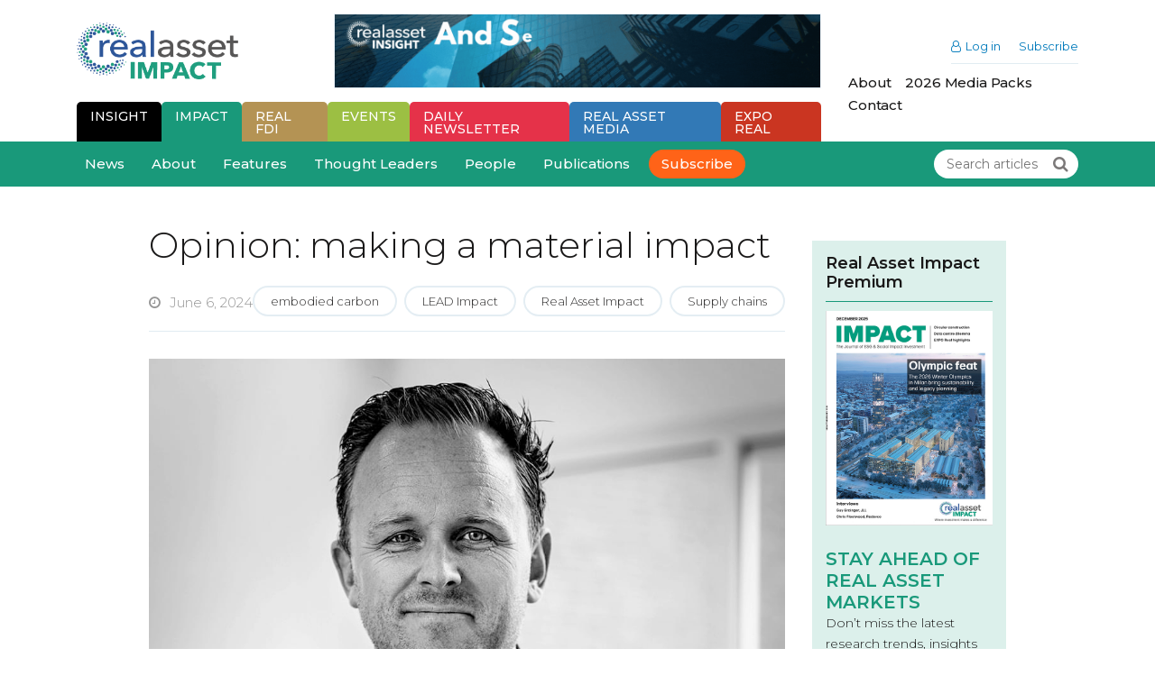

--- FILE ---
content_type: text/html; charset=UTF-8
request_url: https://realassetinsight.com/feature/opinion-making-a-material-impact/
body_size: 16147
content:
<!DOCTYPE html>
<html lang="en-US">

<head>

<!-- Title -->
<title>Opinion: making a material impact - Real Asset Insight</title>
<link data-rocket-preload as="style" href="https://fonts.googleapis.com/css?family=Montserrat%3A300%2C400%2C500%2C600%2C700&#038;display=swap" rel="preload">
<link href="https://fonts.googleapis.com/css?family=Montserrat%3A300%2C400%2C500%2C600%2C700&#038;display=swap" media="print" onload="this.media=&#039;all&#039;" rel="stylesheet">
<noscript><link rel="stylesheet" href="https://fonts.googleapis.com/css?family=Montserrat%3A300%2C400%2C500%2C600%2C700&#038;display=swap"></noscript>

<!-- Meta -->
<meta charset="UTF-8" />
<meta name="viewport" content="width=device-width, initial-scale=1">

<!-- WP Head -->
<meta name='robots' content='index, follow, max-image-preview:large, max-snippet:-1, max-video-preview:-1' />
<script id="cookieyes" type="text/javascript" src="https://cdn-cookieyes.com/client_data/ab89932e3bf322c69195b6be/script.js"></script>
	<!-- This site is optimized with the Yoast SEO plugin v26.8 - https://yoast.com/product/yoast-seo-wordpress/ -->
	<meta name="description" content="Tackling embodied carbon requires a holistic supply chain approach, says Ron van Bloois." />
	<link rel="canonical" href="https://realassetinsight.com/feature/opinion-making-a-material-impact/" />
	<meta property="og:locale" content="en_US" />
	<meta property="og:type" content="article" />
	<meta property="og:title" content="Opinion: making a material impact - Real Asset Insight" />
	<meta property="og:description" content="Tackling embodied carbon requires a holistic supply chain approach, says Ron van Bloois." />
	<meta property="og:url" content="https://realassetinsight.com/feature/opinion-making-a-material-impact/" />
	<meta property="og:site_name" content="Real Asset Insight" />
	<meta property="article:modified_time" content="2024-06-06T14:00:13+00:00" />
	<meta property="og:image" content="https://realassetinsight.com/wp-content/uploads/2021/05/Ron-van-Bloois.jpg" />
	<meta property="og:image:width" content="1000" />
	<meta property="og:image:height" content="667" />
	<meta property="og:image:type" content="image/jpeg" />
	<meta name="twitter:card" content="summary_large_image" />
	<meta name="twitter:site" content="@insight_asset" />
	<meta name="twitter:label1" content="Est. reading time" />
	<meta name="twitter:data1" content="3 minutes" />
	<script type="application/ld+json" class="yoast-schema-graph">{"@context":"https://schema.org","@graph":[{"@type":"WebPage","@id":"https://realassetinsight.com/feature/opinion-making-a-material-impact/","url":"https://realassetinsight.com/feature/opinion-making-a-material-impact/","name":"Opinion: making a material impact - Real Asset Insight","isPartOf":{"@id":"https://realassetinsight.com/#website"},"primaryImageOfPage":{"@id":"https://realassetinsight.com/feature/opinion-making-a-material-impact/#primaryimage"},"image":{"@id":"https://realassetinsight.com/feature/opinion-making-a-material-impact/#primaryimage"},"thumbnailUrl":"https://realassetinsight.com/wp-content/uploads/2021/05/Ron-van-Bloois.jpg","datePublished":"2024-06-06T13:59:28+00:00","dateModified":"2024-06-06T14:00:13+00:00","description":"Tackling embodied carbon requires a holistic supply chain approach, says Ron van Bloois.","breadcrumb":{"@id":"https://realassetinsight.com/feature/opinion-making-a-material-impact/#breadcrumb"},"inLanguage":"en-US","potentialAction":[{"@type":"ReadAction","target":["https://realassetinsight.com/feature/opinion-making-a-material-impact/"]}]},{"@type":"ImageObject","inLanguage":"en-US","@id":"https://realassetinsight.com/feature/opinion-making-a-material-impact/#primaryimage","url":"https://realassetinsight.com/wp-content/uploads/2021/05/Ron-van-Bloois.jpg","contentUrl":"https://realassetinsight.com/wp-content/uploads/2021/05/Ron-van-Bloois.jpg","width":1000,"height":667,"caption":"Ron van Bloois"},{"@type":"BreadcrumbList","@id":"https://realassetinsight.com/feature/opinion-making-a-material-impact/#breadcrumb","itemListElement":[{"@type":"ListItem","position":1,"name":"Home","item":"https://realassetinsight.com/"},{"@type":"ListItem","position":2,"name":"Features","item":"https://realassetinsight.com/feature/"},{"@type":"ListItem","position":3,"name":"Opinion: making a material impact"}]},{"@type":"WebSite","@id":"https://realassetinsight.com/#website","url":"https://realassetinsight.com/","name":"Real Asset Insight","description":"International Real Estate Investment, Economy &amp; Finance","publisher":{"@id":"https://realassetinsight.com/#organization"},"potentialAction":[{"@type":"SearchAction","target":{"@type":"EntryPoint","urlTemplate":"https://realassetinsight.com/?s={search_term_string}"},"query-input":{"@type":"PropertyValueSpecification","valueRequired":true,"valueName":"search_term_string"}}],"inLanguage":"en-US"},{"@type":"Organization","@id":"https://realassetinsight.com/#organization","name":"Real Asset Media","url":"https://realassetinsight.com/","logo":{"@type":"ImageObject","inLanguage":"en-US","@id":"https://realassetinsight.com/#/schema/logo/image/","url":"https://realassetinsight.com/wp-content/uploads/2020/12/railogowebsite.png","contentUrl":"https://realassetinsight.com/wp-content/uploads/2020/12/railogowebsite.png","width":785,"height":312,"caption":"Real Asset Media"},"image":{"@id":"https://realassetinsight.com/#/schema/logo/image/"},"sameAs":["https://x.com/insight_asset","https://www.linkedin.com/company/real-asset-media/"]}]}</script>
	<!-- / Yoast SEO plugin. -->


<link rel='dns-prefetch' href='//cdn.jsdelivr.net' />
<link rel='dns-prefetch' href='//code.jquery.com' />
<link rel='dns-prefetch' href='//fonts.googleapis.com' />
<link rel='dns-prefetch' href='//cdnjs.cloudflare.com' />
<link href='https://fonts.gstatic.com' crossorigin rel='preconnect' />
<link rel="alternate" title="oEmbed (JSON)" type="application/json+oembed" href="https://realassetinsight.com/wp-json/oembed/1.0/embed?url=https%3A%2F%2Frealassetinsight.com%2Ffeature%2Fopinion-making-a-material-impact%2F" />
<link rel="alternate" title="oEmbed (XML)" type="text/xml+oembed" href="https://realassetinsight.com/wp-json/oembed/1.0/embed?url=https%3A%2F%2Frealassetinsight.com%2Ffeature%2Fopinion-making-a-material-impact%2F&#038;format=xml" />
<style id='wp-img-auto-sizes-contain-inline-css' type='text/css'>
img:is([sizes=auto i],[sizes^="auto," i]){contain-intrinsic-size:3000px 1500px}
/*# sourceURL=wp-img-auto-sizes-contain-inline-css */
</style>
<style id='wp-emoji-styles-inline-css' type='text/css'>

	img.wp-smiley, img.emoji {
		display: inline !important;
		border: none !important;
		box-shadow: none !important;
		height: 1em !important;
		width: 1em !important;
		margin: 0 0.07em !important;
		vertical-align: -0.1em !important;
		background: none !important;
		padding: 0 !important;
	}
/*# sourceURL=wp-emoji-styles-inline-css */
</style>
<link rel='stylesheet' id='wp-block-library-css' href='https://realassetinsight.com/wp-includes/css/dist/block-library/style.min.css?ver=6.9' type='text/css' media='all' />
<style id='wp-block-button-inline-css' type='text/css'>
.wp-block-button__link{align-content:center;box-sizing:border-box;cursor:pointer;display:inline-block;height:100%;text-align:center;word-break:break-word}.wp-block-button__link.aligncenter{text-align:center}.wp-block-button__link.alignright{text-align:right}:where(.wp-block-button__link){border-radius:9999px;box-shadow:none;padding:calc(.667em + 2px) calc(1.333em + 2px);text-decoration:none}.wp-block-button[style*=text-decoration] .wp-block-button__link{text-decoration:inherit}.wp-block-buttons>.wp-block-button.has-custom-width{max-width:none}.wp-block-buttons>.wp-block-button.has-custom-width .wp-block-button__link{width:100%}.wp-block-buttons>.wp-block-button.has-custom-font-size .wp-block-button__link{font-size:inherit}.wp-block-buttons>.wp-block-button.wp-block-button__width-25{width:calc(25% - var(--wp--style--block-gap, .5em)*.75)}.wp-block-buttons>.wp-block-button.wp-block-button__width-50{width:calc(50% - var(--wp--style--block-gap, .5em)*.5)}.wp-block-buttons>.wp-block-button.wp-block-button__width-75{width:calc(75% - var(--wp--style--block-gap, .5em)*.25)}.wp-block-buttons>.wp-block-button.wp-block-button__width-100{flex-basis:100%;width:100%}.wp-block-buttons.is-vertical>.wp-block-button.wp-block-button__width-25{width:25%}.wp-block-buttons.is-vertical>.wp-block-button.wp-block-button__width-50{width:50%}.wp-block-buttons.is-vertical>.wp-block-button.wp-block-button__width-75{width:75%}.wp-block-button.is-style-squared,.wp-block-button__link.wp-block-button.is-style-squared{border-radius:0}.wp-block-button.no-border-radius,.wp-block-button__link.no-border-radius{border-radius:0!important}:root :where(.wp-block-button .wp-block-button__link.is-style-outline),:root :where(.wp-block-button.is-style-outline>.wp-block-button__link){border:2px solid;padding:.667em 1.333em}:root :where(.wp-block-button .wp-block-button__link.is-style-outline:not(.has-text-color)),:root :where(.wp-block-button.is-style-outline>.wp-block-button__link:not(.has-text-color)){color:currentColor}:root :where(.wp-block-button .wp-block-button__link.is-style-outline:not(.has-background)),:root :where(.wp-block-button.is-style-outline>.wp-block-button__link:not(.has-background)){background-color:initial;background-image:none}
/*# sourceURL=https://realassetinsight.com/wp-includes/blocks/button/style.min.css */
</style>
<style id='wp-block-heading-inline-css' type='text/css'>
h1:where(.wp-block-heading).has-background,h2:where(.wp-block-heading).has-background,h3:where(.wp-block-heading).has-background,h4:where(.wp-block-heading).has-background,h5:where(.wp-block-heading).has-background,h6:where(.wp-block-heading).has-background{padding:1.25em 2.375em}h1.has-text-align-left[style*=writing-mode]:where([style*=vertical-lr]),h1.has-text-align-right[style*=writing-mode]:where([style*=vertical-rl]),h2.has-text-align-left[style*=writing-mode]:where([style*=vertical-lr]),h2.has-text-align-right[style*=writing-mode]:where([style*=vertical-rl]),h3.has-text-align-left[style*=writing-mode]:where([style*=vertical-lr]),h3.has-text-align-right[style*=writing-mode]:where([style*=vertical-rl]),h4.has-text-align-left[style*=writing-mode]:where([style*=vertical-lr]),h4.has-text-align-right[style*=writing-mode]:where([style*=vertical-rl]),h5.has-text-align-left[style*=writing-mode]:where([style*=vertical-lr]),h5.has-text-align-right[style*=writing-mode]:where([style*=vertical-rl]),h6.has-text-align-left[style*=writing-mode]:where([style*=vertical-lr]),h6.has-text-align-right[style*=writing-mode]:where([style*=vertical-rl]){rotate:180deg}
/*# sourceURL=https://realassetinsight.com/wp-includes/blocks/heading/style.min.css */
</style>
<style id='wp-block-image-inline-css' type='text/css'>
.wp-block-image>a,.wp-block-image>figure>a{display:inline-block}.wp-block-image img{box-sizing:border-box;height:auto;max-width:100%;vertical-align:bottom}@media not (prefers-reduced-motion){.wp-block-image img.hide{visibility:hidden}.wp-block-image img.show{animation:show-content-image .4s}}.wp-block-image[style*=border-radius] img,.wp-block-image[style*=border-radius]>a{border-radius:inherit}.wp-block-image.has-custom-border img{box-sizing:border-box}.wp-block-image.aligncenter{text-align:center}.wp-block-image.alignfull>a,.wp-block-image.alignwide>a{width:100%}.wp-block-image.alignfull img,.wp-block-image.alignwide img{height:auto;width:100%}.wp-block-image .aligncenter,.wp-block-image .alignleft,.wp-block-image .alignright,.wp-block-image.aligncenter,.wp-block-image.alignleft,.wp-block-image.alignright{display:table}.wp-block-image .aligncenter>figcaption,.wp-block-image .alignleft>figcaption,.wp-block-image .alignright>figcaption,.wp-block-image.aligncenter>figcaption,.wp-block-image.alignleft>figcaption,.wp-block-image.alignright>figcaption{caption-side:bottom;display:table-caption}.wp-block-image .alignleft{float:left;margin:.5em 1em .5em 0}.wp-block-image .alignright{float:right;margin:.5em 0 .5em 1em}.wp-block-image .aligncenter{margin-left:auto;margin-right:auto}.wp-block-image :where(figcaption){margin-bottom:1em;margin-top:.5em}.wp-block-image.is-style-circle-mask img{border-radius:9999px}@supports ((-webkit-mask-image:none) or (mask-image:none)) or (-webkit-mask-image:none){.wp-block-image.is-style-circle-mask img{border-radius:0;-webkit-mask-image:url('data:image/svg+xml;utf8,<svg viewBox="0 0 100 100" xmlns="http://www.w3.org/2000/svg"><circle cx="50" cy="50" r="50"/></svg>');mask-image:url('data:image/svg+xml;utf8,<svg viewBox="0 0 100 100" xmlns="http://www.w3.org/2000/svg"><circle cx="50" cy="50" r="50"/></svg>');mask-mode:alpha;-webkit-mask-position:center;mask-position:center;-webkit-mask-repeat:no-repeat;mask-repeat:no-repeat;-webkit-mask-size:contain;mask-size:contain}}:root :where(.wp-block-image.is-style-rounded img,.wp-block-image .is-style-rounded img){border-radius:9999px}.wp-block-image figure{margin:0}.wp-lightbox-container{display:flex;flex-direction:column;position:relative}.wp-lightbox-container img{cursor:zoom-in}.wp-lightbox-container img:hover+button{opacity:1}.wp-lightbox-container button{align-items:center;backdrop-filter:blur(16px) saturate(180%);background-color:#5a5a5a40;border:none;border-radius:4px;cursor:zoom-in;display:flex;height:20px;justify-content:center;opacity:0;padding:0;position:absolute;right:16px;text-align:center;top:16px;width:20px;z-index:100}@media not (prefers-reduced-motion){.wp-lightbox-container button{transition:opacity .2s ease}}.wp-lightbox-container button:focus-visible{outline:3px auto #5a5a5a40;outline:3px auto -webkit-focus-ring-color;outline-offset:3px}.wp-lightbox-container button:hover{cursor:pointer;opacity:1}.wp-lightbox-container button:focus{opacity:1}.wp-lightbox-container button:focus,.wp-lightbox-container button:hover,.wp-lightbox-container button:not(:hover):not(:active):not(.has-background){background-color:#5a5a5a40;border:none}.wp-lightbox-overlay{box-sizing:border-box;cursor:zoom-out;height:100vh;left:0;overflow:hidden;position:fixed;top:0;visibility:hidden;width:100%;z-index:100000}.wp-lightbox-overlay .close-button{align-items:center;cursor:pointer;display:flex;justify-content:center;min-height:40px;min-width:40px;padding:0;position:absolute;right:calc(env(safe-area-inset-right) + 16px);top:calc(env(safe-area-inset-top) + 16px);z-index:5000000}.wp-lightbox-overlay .close-button:focus,.wp-lightbox-overlay .close-button:hover,.wp-lightbox-overlay .close-button:not(:hover):not(:active):not(.has-background){background:none;border:none}.wp-lightbox-overlay .lightbox-image-container{height:var(--wp--lightbox-container-height);left:50%;overflow:hidden;position:absolute;top:50%;transform:translate(-50%,-50%);transform-origin:top left;width:var(--wp--lightbox-container-width);z-index:9999999999}.wp-lightbox-overlay .wp-block-image{align-items:center;box-sizing:border-box;display:flex;height:100%;justify-content:center;margin:0;position:relative;transform-origin:0 0;width:100%;z-index:3000000}.wp-lightbox-overlay .wp-block-image img{height:var(--wp--lightbox-image-height);min-height:var(--wp--lightbox-image-height);min-width:var(--wp--lightbox-image-width);width:var(--wp--lightbox-image-width)}.wp-lightbox-overlay .wp-block-image figcaption{display:none}.wp-lightbox-overlay button{background:none;border:none}.wp-lightbox-overlay .scrim{background-color:#fff;height:100%;opacity:.9;position:absolute;width:100%;z-index:2000000}.wp-lightbox-overlay.active{visibility:visible}@media not (prefers-reduced-motion){.wp-lightbox-overlay.active{animation:turn-on-visibility .25s both}.wp-lightbox-overlay.active img{animation:turn-on-visibility .35s both}.wp-lightbox-overlay.show-closing-animation:not(.active){animation:turn-off-visibility .35s both}.wp-lightbox-overlay.show-closing-animation:not(.active) img{animation:turn-off-visibility .25s both}.wp-lightbox-overlay.zoom.active{animation:none;opacity:1;visibility:visible}.wp-lightbox-overlay.zoom.active .lightbox-image-container{animation:lightbox-zoom-in .4s}.wp-lightbox-overlay.zoom.active .lightbox-image-container img{animation:none}.wp-lightbox-overlay.zoom.active .scrim{animation:turn-on-visibility .4s forwards}.wp-lightbox-overlay.zoom.show-closing-animation:not(.active){animation:none}.wp-lightbox-overlay.zoom.show-closing-animation:not(.active) .lightbox-image-container{animation:lightbox-zoom-out .4s}.wp-lightbox-overlay.zoom.show-closing-animation:not(.active) .lightbox-image-container img{animation:none}.wp-lightbox-overlay.zoom.show-closing-animation:not(.active) .scrim{animation:turn-off-visibility .4s forwards}}@keyframes show-content-image{0%{visibility:hidden}99%{visibility:hidden}to{visibility:visible}}@keyframes turn-on-visibility{0%{opacity:0}to{opacity:1}}@keyframes turn-off-visibility{0%{opacity:1;visibility:visible}99%{opacity:0;visibility:visible}to{opacity:0;visibility:hidden}}@keyframes lightbox-zoom-in{0%{transform:translate(calc((-100vw + var(--wp--lightbox-scrollbar-width))/2 + var(--wp--lightbox-initial-left-position)),calc(-50vh + var(--wp--lightbox-initial-top-position))) scale(var(--wp--lightbox-scale))}to{transform:translate(-50%,-50%) scale(1)}}@keyframes lightbox-zoom-out{0%{transform:translate(-50%,-50%) scale(1);visibility:visible}99%{visibility:visible}to{transform:translate(calc((-100vw + var(--wp--lightbox-scrollbar-width))/2 + var(--wp--lightbox-initial-left-position)),calc(-50vh + var(--wp--lightbox-initial-top-position))) scale(var(--wp--lightbox-scale));visibility:hidden}}
/*# sourceURL=https://realassetinsight.com/wp-includes/blocks/image/style.min.css */
</style>
<style id='wp-block-image-theme-inline-css' type='text/css'>
:root :where(.wp-block-image figcaption){color:#555;font-size:13px;text-align:center}.is-dark-theme :root :where(.wp-block-image figcaption){color:#ffffffa6}.wp-block-image{margin:0 0 1em}
/*# sourceURL=https://realassetinsight.com/wp-includes/blocks/image/theme.min.css */
</style>
<style id='wp-block-buttons-inline-css' type='text/css'>
.wp-block-buttons{box-sizing:border-box}.wp-block-buttons.is-vertical{flex-direction:column}.wp-block-buttons.is-vertical>.wp-block-button:last-child{margin-bottom:0}.wp-block-buttons>.wp-block-button{display:inline-block;margin:0}.wp-block-buttons.is-content-justification-left{justify-content:flex-start}.wp-block-buttons.is-content-justification-left.is-vertical{align-items:flex-start}.wp-block-buttons.is-content-justification-center{justify-content:center}.wp-block-buttons.is-content-justification-center.is-vertical{align-items:center}.wp-block-buttons.is-content-justification-right{justify-content:flex-end}.wp-block-buttons.is-content-justification-right.is-vertical{align-items:flex-end}.wp-block-buttons.is-content-justification-space-between{justify-content:space-between}.wp-block-buttons.aligncenter{text-align:center}.wp-block-buttons:not(.is-content-justification-space-between,.is-content-justification-right,.is-content-justification-left,.is-content-justification-center) .wp-block-button.aligncenter{margin-left:auto;margin-right:auto;width:100%}.wp-block-buttons[style*=text-decoration] .wp-block-button,.wp-block-buttons[style*=text-decoration] .wp-block-button__link{text-decoration:inherit}.wp-block-buttons.has-custom-font-size .wp-block-button__link{font-size:inherit}.wp-block-buttons .wp-block-button__link{width:100%}.wp-block-button.aligncenter{text-align:center}
/*# sourceURL=https://realassetinsight.com/wp-includes/blocks/buttons/style.min.css */
</style>
<style id='wp-block-paragraph-inline-css' type='text/css'>
.is-small-text{font-size:.875em}.is-regular-text{font-size:1em}.is-large-text{font-size:2.25em}.is-larger-text{font-size:3em}.has-drop-cap:not(:focus):first-letter{float:left;font-size:8.4em;font-style:normal;font-weight:100;line-height:.68;margin:.05em .1em 0 0;text-transform:uppercase}body.rtl .has-drop-cap:not(:focus):first-letter{float:none;margin-left:.1em}p.has-drop-cap.has-background{overflow:hidden}:root :where(p.has-background){padding:1.25em 2.375em}:where(p.has-text-color:not(.has-link-color)) a{color:inherit}p.has-text-align-left[style*="writing-mode:vertical-lr"],p.has-text-align-right[style*="writing-mode:vertical-rl"]{rotate:180deg}
/*# sourceURL=https://realassetinsight.com/wp-includes/blocks/paragraph/style.min.css */
</style>
<style id='global-styles-inline-css' type='text/css'>
:root{--wp--preset--aspect-ratio--square: 1;--wp--preset--aspect-ratio--4-3: 4/3;--wp--preset--aspect-ratio--3-4: 3/4;--wp--preset--aspect-ratio--3-2: 3/2;--wp--preset--aspect-ratio--2-3: 2/3;--wp--preset--aspect-ratio--16-9: 16/9;--wp--preset--aspect-ratio--9-16: 9/16;--wp--preset--color--black: #000000;--wp--preset--color--cyan-bluish-gray: #abb8c3;--wp--preset--color--white: #FFFFFF;--wp--preset--color--pale-pink: #f78da7;--wp--preset--color--vivid-red: #cf2e2e;--wp--preset--color--luminous-vivid-orange: #ff6900;--wp--preset--color--luminous-vivid-amber: #fcb900;--wp--preset--color--light-green-cyan: #7bdcb5;--wp--preset--color--vivid-green-cyan: #00d084;--wp--preset--color--pale-cyan-blue: #8ed1fc;--wp--preset--color--vivid-cyan-blue: #0693e3;--wp--preset--color--vivid-purple: #9b51e0;--wp--preset--color--dark: #1A1919;--wp--preset--color--light: #E1ECF2;--wp--preset--color--primary: #007ABB;--wp--preset--color--green: #69BB24;--wp--preset--color--gold: #b49354;--wp--preset--gradient--vivid-cyan-blue-to-vivid-purple: linear-gradient(135deg,rgb(6,147,227) 0%,rgb(155,81,224) 100%);--wp--preset--gradient--light-green-cyan-to-vivid-green-cyan: linear-gradient(135deg,rgb(122,220,180) 0%,rgb(0,208,130) 100%);--wp--preset--gradient--luminous-vivid-amber-to-luminous-vivid-orange: linear-gradient(135deg,rgb(252,185,0) 0%,rgb(255,105,0) 100%);--wp--preset--gradient--luminous-vivid-orange-to-vivid-red: linear-gradient(135deg,rgb(255,105,0) 0%,rgb(207,46,46) 100%);--wp--preset--gradient--very-light-gray-to-cyan-bluish-gray: linear-gradient(135deg,rgb(238,238,238) 0%,rgb(169,184,195) 100%);--wp--preset--gradient--cool-to-warm-spectrum: linear-gradient(135deg,rgb(74,234,220) 0%,rgb(151,120,209) 20%,rgb(207,42,186) 40%,rgb(238,44,130) 60%,rgb(251,105,98) 80%,rgb(254,248,76) 100%);--wp--preset--gradient--blush-light-purple: linear-gradient(135deg,rgb(255,206,236) 0%,rgb(152,150,240) 100%);--wp--preset--gradient--blush-bordeaux: linear-gradient(135deg,rgb(254,205,165) 0%,rgb(254,45,45) 50%,rgb(107,0,62) 100%);--wp--preset--gradient--luminous-dusk: linear-gradient(135deg,rgb(255,203,112) 0%,rgb(199,81,192) 50%,rgb(65,88,208) 100%);--wp--preset--gradient--pale-ocean: linear-gradient(135deg,rgb(255,245,203) 0%,rgb(182,227,212) 50%,rgb(51,167,181) 100%);--wp--preset--gradient--electric-grass: linear-gradient(135deg,rgb(202,248,128) 0%,rgb(113,206,126) 100%);--wp--preset--gradient--midnight: linear-gradient(135deg,rgb(2,3,129) 0%,rgb(40,116,252) 100%);--wp--preset--font-size--small: 13px;--wp--preset--font-size--medium: 20px;--wp--preset--font-size--large: 18px;--wp--preset--font-size--x-large: 42px;--wp--preset--font-size--regular: 16px;--wp--preset--font-size--xl: 20px;--wp--preset--font-size--xxl: 22px;--wp--preset--spacing--20: 0.44rem;--wp--preset--spacing--30: 0.67rem;--wp--preset--spacing--40: 1rem;--wp--preset--spacing--50: 1.5rem;--wp--preset--spacing--60: 2.25rem;--wp--preset--spacing--70: 3.38rem;--wp--preset--spacing--80: 5.06rem;--wp--preset--shadow--natural: 6px 6px 9px rgba(0, 0, 0, 0.2);--wp--preset--shadow--deep: 12px 12px 50px rgba(0, 0, 0, 0.4);--wp--preset--shadow--sharp: 6px 6px 0px rgba(0, 0, 0, 0.2);--wp--preset--shadow--outlined: 6px 6px 0px -3px rgb(255, 255, 255), 6px 6px rgb(0, 0, 0);--wp--preset--shadow--crisp: 6px 6px 0px rgb(0, 0, 0);}:where(.is-layout-flex){gap: 0.5em;}:where(.is-layout-grid){gap: 0.5em;}body .is-layout-flex{display: flex;}.is-layout-flex{flex-wrap: wrap;align-items: center;}.is-layout-flex > :is(*, div){margin: 0;}body .is-layout-grid{display: grid;}.is-layout-grid > :is(*, div){margin: 0;}:where(.wp-block-columns.is-layout-flex){gap: 2em;}:where(.wp-block-columns.is-layout-grid){gap: 2em;}:where(.wp-block-post-template.is-layout-flex){gap: 1.25em;}:where(.wp-block-post-template.is-layout-grid){gap: 1.25em;}.has-black-color{color: var(--wp--preset--color--black) !important;}.has-cyan-bluish-gray-color{color: var(--wp--preset--color--cyan-bluish-gray) !important;}.has-white-color{color: var(--wp--preset--color--white) !important;}.has-pale-pink-color{color: var(--wp--preset--color--pale-pink) !important;}.has-vivid-red-color{color: var(--wp--preset--color--vivid-red) !important;}.has-luminous-vivid-orange-color{color: var(--wp--preset--color--luminous-vivid-orange) !important;}.has-luminous-vivid-amber-color{color: var(--wp--preset--color--luminous-vivid-amber) !important;}.has-light-green-cyan-color{color: var(--wp--preset--color--light-green-cyan) !important;}.has-vivid-green-cyan-color{color: var(--wp--preset--color--vivid-green-cyan) !important;}.has-pale-cyan-blue-color{color: var(--wp--preset--color--pale-cyan-blue) !important;}.has-vivid-cyan-blue-color{color: var(--wp--preset--color--vivid-cyan-blue) !important;}.has-vivid-purple-color{color: var(--wp--preset--color--vivid-purple) !important;}.has-black-background-color{background-color: var(--wp--preset--color--black) !important;}.has-cyan-bluish-gray-background-color{background-color: var(--wp--preset--color--cyan-bluish-gray) !important;}.has-white-background-color{background-color: var(--wp--preset--color--white) !important;}.has-pale-pink-background-color{background-color: var(--wp--preset--color--pale-pink) !important;}.has-vivid-red-background-color{background-color: var(--wp--preset--color--vivid-red) !important;}.has-luminous-vivid-orange-background-color{background-color: var(--wp--preset--color--luminous-vivid-orange) !important;}.has-luminous-vivid-amber-background-color{background-color: var(--wp--preset--color--luminous-vivid-amber) !important;}.has-light-green-cyan-background-color{background-color: var(--wp--preset--color--light-green-cyan) !important;}.has-vivid-green-cyan-background-color{background-color: var(--wp--preset--color--vivid-green-cyan) !important;}.has-pale-cyan-blue-background-color{background-color: var(--wp--preset--color--pale-cyan-blue) !important;}.has-vivid-cyan-blue-background-color{background-color: var(--wp--preset--color--vivid-cyan-blue) !important;}.has-vivid-purple-background-color{background-color: var(--wp--preset--color--vivid-purple) !important;}.has-black-border-color{border-color: var(--wp--preset--color--black) !important;}.has-cyan-bluish-gray-border-color{border-color: var(--wp--preset--color--cyan-bluish-gray) !important;}.has-white-border-color{border-color: var(--wp--preset--color--white) !important;}.has-pale-pink-border-color{border-color: var(--wp--preset--color--pale-pink) !important;}.has-vivid-red-border-color{border-color: var(--wp--preset--color--vivid-red) !important;}.has-luminous-vivid-orange-border-color{border-color: var(--wp--preset--color--luminous-vivid-orange) !important;}.has-luminous-vivid-amber-border-color{border-color: var(--wp--preset--color--luminous-vivid-amber) !important;}.has-light-green-cyan-border-color{border-color: var(--wp--preset--color--light-green-cyan) !important;}.has-vivid-green-cyan-border-color{border-color: var(--wp--preset--color--vivid-green-cyan) !important;}.has-pale-cyan-blue-border-color{border-color: var(--wp--preset--color--pale-cyan-blue) !important;}.has-vivid-cyan-blue-border-color{border-color: var(--wp--preset--color--vivid-cyan-blue) !important;}.has-vivid-purple-border-color{border-color: var(--wp--preset--color--vivid-purple) !important;}.has-vivid-cyan-blue-to-vivid-purple-gradient-background{background: var(--wp--preset--gradient--vivid-cyan-blue-to-vivid-purple) !important;}.has-light-green-cyan-to-vivid-green-cyan-gradient-background{background: var(--wp--preset--gradient--light-green-cyan-to-vivid-green-cyan) !important;}.has-luminous-vivid-amber-to-luminous-vivid-orange-gradient-background{background: var(--wp--preset--gradient--luminous-vivid-amber-to-luminous-vivid-orange) !important;}.has-luminous-vivid-orange-to-vivid-red-gradient-background{background: var(--wp--preset--gradient--luminous-vivid-orange-to-vivid-red) !important;}.has-very-light-gray-to-cyan-bluish-gray-gradient-background{background: var(--wp--preset--gradient--very-light-gray-to-cyan-bluish-gray) !important;}.has-cool-to-warm-spectrum-gradient-background{background: var(--wp--preset--gradient--cool-to-warm-spectrum) !important;}.has-blush-light-purple-gradient-background{background: var(--wp--preset--gradient--blush-light-purple) !important;}.has-blush-bordeaux-gradient-background{background: var(--wp--preset--gradient--blush-bordeaux) !important;}.has-luminous-dusk-gradient-background{background: var(--wp--preset--gradient--luminous-dusk) !important;}.has-pale-ocean-gradient-background{background: var(--wp--preset--gradient--pale-ocean) !important;}.has-electric-grass-gradient-background{background: var(--wp--preset--gradient--electric-grass) !important;}.has-midnight-gradient-background{background: var(--wp--preset--gradient--midnight) !important;}.has-small-font-size{font-size: var(--wp--preset--font-size--small) !important;}.has-medium-font-size{font-size: var(--wp--preset--font-size--medium) !important;}.has-large-font-size{font-size: var(--wp--preset--font-size--large) !important;}.has-x-large-font-size{font-size: var(--wp--preset--font-size--x-large) !important;}
/*# sourceURL=global-styles-inline-css */
</style>
<style id='core-block-supports-inline-css' type='text/css'>
.wp-container-core-buttons-is-layout-16018d1d{justify-content:center;}
/*# sourceURL=core-block-supports-inline-css */
</style>

<style id='classic-theme-styles-inline-css' type='text/css'>
/*! This file is auto-generated */
.wp-block-button__link{color:#fff;background-color:#32373c;border-radius:9999px;box-shadow:none;text-decoration:none;padding:calc(.667em + 2px) calc(1.333em + 2px);font-size:1.125em}.wp-block-file__button{background:#32373c;color:#fff;text-decoration:none}
/*# sourceURL=/wp-includes/css/classic-themes.min.css */
</style>
<link data-minify="1" rel='stylesheet' id='pmpro_frontend_base-css' href='https://realassetinsight.com/wp-content/cache/min/1/wp-content/plugins/paid-memberships-pro/css/frontend/base.css?ver=1767623857' type='text/css' media='all' />
<link data-minify="1" rel='stylesheet' id='pmpro_frontend_variation_1-css' href='https://realassetinsight.com/wp-content/cache/min/1/wp-content/plugins/paid-memberships-pro/css/frontend/variation_1.css?ver=1767623857' type='text/css' media='all' />
<link data-minify="1" rel='stylesheet' id='woocommerce-layout-css' href='https://realassetinsight.com/wp-content/cache/min/1/wp-content/plugins/woocommerce/assets/css/woocommerce-layout.css?ver=1767623857' type='text/css' media='all' />
<link data-minify="1" rel='stylesheet' id='woocommerce-smallscreen-css' href='https://realassetinsight.com/wp-content/cache/min/1/wp-content/plugins/woocommerce/assets/css/woocommerce-smallscreen.css?ver=1767623857' type='text/css' media='only screen and (max-width: 768px)' />
<link data-minify="1" rel='stylesheet' id='woocommerce-general-css' href='https://realassetinsight.com/wp-content/cache/min/1/wp-content/plugins/woocommerce/assets/css/woocommerce.css?ver=1767623857' type='text/css' media='all' />
<style id='woocommerce-inline-inline-css' type='text/css'>
.woocommerce form .form-row .required { visibility: visible; }
/*# sourceURL=woocommerce-inline-inline-css */
</style>
<link data-minify="1" rel='stylesheet' id='main-css' href='https://realassetinsight.com/wp-content/cache/min/1/wp-content/themes/rai/css/main.css?ver=1767623857' type='text/css' media='all' />

<link data-minify="1" rel='stylesheet' id='fontawesome-css' href='https://realassetinsight.com/wp-content/cache/min/1/ajax/libs/font-awesome/4.7.0/css/font-awesome.min.css?ver=1767623857' type='text/css' media='' />
<link data-minify="1" rel='stylesheet' id='slick-css' href='https://realassetinsight.com/wp-content/cache/min/1/wp-content/themes/rai/css/slick.css?ver=1767623857' type='text/css' media='all' />
<link data-minify="1" rel='stylesheet' id='style-css' href='https://realassetinsight.com/wp-content/cache/min/1/wp-content/themes/rai/style.css?ver=1767623857' type='text/css' media='all' />
<link rel='stylesheet' id='fancybox-css' href='https://realassetinsight.com/wp-content/plugins/easy-fancybox/fancybox/1.5.4/jquery.fancybox.min.css?ver=6.9' type='text/css' media='screen' />
<script type="text/javascript" src="https://code.jquery.com/jquery-latest.min.js" id="jquery-js"></script>
<script type="text/javascript" src="https://realassetinsight.com/wp-content/plugins/woocommerce/assets/js/jquery-blockui/jquery.blockUI.min.js?ver=2.7.0-wc.10.4.3" id="wc-jquery-blockui-js" defer="defer" data-wp-strategy="defer"></script>
<script type="text/javascript" id="wc-add-to-cart-js-extra">
/* <![CDATA[ */
var wc_add_to_cart_params = {"ajax_url":"/wp-admin/admin-ajax.php","wc_ajax_url":"/?wc-ajax=%%endpoint%%","i18n_view_cart":"View cart","cart_url":"https://realassetinsight.com/cart/","is_cart":"","cart_redirect_after_add":"yes"};
//# sourceURL=wc-add-to-cart-js-extra
/* ]]> */
</script>
<script type="text/javascript" src="https://realassetinsight.com/wp-content/plugins/woocommerce/assets/js/frontend/add-to-cart.min.js?ver=10.4.3" id="wc-add-to-cart-js" defer="defer" data-wp-strategy="defer"></script>
<script type="text/javascript" src="https://realassetinsight.com/wp-content/plugins/woocommerce/assets/js/js-cookie/js.cookie.min.js?ver=2.1.4-wc.10.4.3" id="wc-js-cookie-js" defer="defer" data-wp-strategy="defer"></script>
<script type="text/javascript" id="woocommerce-js-extra">
/* <![CDATA[ */
var woocommerce_params = {"ajax_url":"/wp-admin/admin-ajax.php","wc_ajax_url":"/?wc-ajax=%%endpoint%%","i18n_password_show":"Show password","i18n_password_hide":"Hide password"};
//# sourceURL=woocommerce-js-extra
/* ]]> */
</script>
<script type="text/javascript" src="https://realassetinsight.com/wp-content/plugins/woocommerce/assets/js/frontend/woocommerce.min.js?ver=10.4.3" id="woocommerce-js" defer="defer" data-wp-strategy="defer"></script>
<link rel="https://api.w.org/" href="https://realassetinsight.com/wp-json/" /><link rel="alternate" title="JSON" type="application/json" href="https://realassetinsight.com/wp-json/wp/v2/feature/42157" /><link rel="EditURI" type="application/rsd+xml" title="RSD" href="https://realassetinsight.com/xmlrpc.php?rsd" />
<meta name="generator" content="WordPress 6.9" />
<meta name="generator" content="WooCommerce 10.4.3" />
<link rel='shortlink' href='https://realassetinsight.com/?p=42157' />

		<!-- GA Google Analytics @ https://m0n.co/ga -->
		<script async src="https://www.googletagmanager.com/gtag/js?id=G-VT352ZRZCM"></script>
		<script>
			window.dataLayer = window.dataLayer || [];
			function gtag(){dataLayer.push(arguments);}
			gtag('js', new Date());
			gtag('config', 'G-VT352ZRZCM');
		</script>

	<style id="pmpro_colors">:root {
	--pmpro--color--base: #ffffff;
	--pmpro--color--contrast: #222222;
	--pmpro--color--accent: #0c3d54;
	--pmpro--color--accent--variation: hsl( 199,75%,28.5% );
	--pmpro--color--border--variation: hsl( 0,0%,91% );
}</style>            <script type="text/javascript"><!--
                                function powerpress_pinw(pinw_url){window.open(pinw_url, 'PowerPressPlayer','toolbar=0,status=0,resizable=1,width=460,height=320');	return false;}
                //-->

                // tabnab protection
                window.addEventListener('load', function () {
                    // make all links have rel="noopener noreferrer"
                    document.querySelectorAll('a[target="_blank"]').forEach(link => {
                        link.setAttribute('rel', 'noopener noreferrer');
                    });
                });
            </script>
            	<noscript><style>.woocommerce-product-gallery{ opacity: 1 !important; }</style></noscript>
	<link rel="icon" href="https://realassetinsight.com/wp-content/uploads/2021/04/cropped-favicon-32x32.png" sizes="32x32" />
<link rel="icon" href="https://realassetinsight.com/wp-content/uploads/2021/04/cropped-favicon-192x192.png" sizes="192x192" />
<link rel="apple-touch-icon" href="https://realassetinsight.com/wp-content/uploads/2021/04/cropped-favicon-180x180.png" />
<meta name="msapplication-TileImage" content="https://realassetinsight.com/wp-content/uploads/2021/04/cropped-favicon-270x270.png" />
				<style type="text/css" id="c4wp-checkout-css">
					.woocommerce-checkout .c4wp_captcha_field {
						margin-bottom: 10px;
						margin-top: 15px;
						position: relative;
						display: inline-block;
					}
				</style>
							<style type="text/css" id="c4wp-v3-lp-form-css">
				.login #login, .login #lostpasswordform {
					min-width: 350px !important;
				}
				.wpforms-field-c4wp iframe {
					width: 100% !important;
				}
			</style>
			<noscript><style id="rocket-lazyload-nojs-css">.rll-youtube-player, [data-lazy-src]{display:none !important;}</style></noscript><!-- / WP Head -->

<!-- JavaScript -->
<!--[if lt IE 9]><script src="https://cdnjs.cloudflare.com/ajax/libs/html5shiv/3.7.3/html5shiv-printshiv.min.js"></script><![endif]-->
<!-- / JavaScript -->

<link data-minify="1" rel='stylesheet' id='wc-stripe-blocks-checkout-style-css' href='https://realassetinsight.com/wp-content/cache/min/1/wp-content/plugins/woocommerce-gateway-stripe/build/upe-blocks.css?ver=1767623857' type='text/css' media='all' />
<link data-minify="1" rel='stylesheet' id='wc-blocks-style-css' href='https://realassetinsight.com/wp-content/cache/min/1/wp-content/plugins/woocommerce/assets/client/blocks/wc-blocks.css?ver=1767623857' type='text/css' media='all' />
<meta name="generator" content="AccelerateWP 3.20.0.3-1.1-32" data-wpr-features="wpr_lazyload_images wpr_lazyload_iframes wpr_image_dimensions wpr_minify_css wpr_desktop" /></head>

<!-- Google tag (gtag.js) --> <script async src=https://www.googletagmanager.com/gtag/js?id=G-EGPD8XZ42S></script> <script> window.dataLayer = window.dataLayer || []; function gtag(){dataLayer.push(arguments);} gtag('js', new Date()); gtag('config', 'G-EGPD8XZ42S'); </script>
<body class="pmpro-variation_1 wp-singular feature-template-default single single-feature postid-42157 wp-custom-logo wp-embed-responsive wp-theme-rai theme-rai pmpro-body-has-access woocommerce-no-js page-impact">


<!-- Header -->
<header data-rocket-location-hash="10151a2d042dc14eaeb487d36eadcf43" class="header group">

    <!-- Main Header -->
    <div data-rocket-location-hash="19fbc11dd9fe0424d34baf9ec02b509a" class="main-header group">
        <div data-rocket-location-hash="40f22408a88335a0945fffe944caafc3" class="container">
            <div data-rocket-location-hash="bdbd5dde0cef9bd4e68f2597c9c5e63f" class="row">

                <div class="col col-lg-9">

                    <div class="row align-items-center">
                        <div class="col col-md-4">

                                                        <div class="logo">
                                <a href="https://realassetinsight.com/impact/" title="Real Asset Insight">
                                    <img width="577" height="204" src="data:image/svg+xml,%3Csvg%20xmlns='http://www.w3.org/2000/svg'%20viewBox='0%200%20577%20204'%3E%3C/svg%3E" alt="Real Asset Insight" data-lazy-src="https://realassetinsight.com/wp-content/uploads/2022/06/RAM_Impact_Logo_01_21.png"><noscript><img width="577" height="204" src="https://realassetinsight.com/wp-content/uploads/2022/06/RAM_Impact_Logo_01_21.png" alt="Real Asset Insight"></noscript>
                                </a>
                            </div>
                            
                        </div>
                        <div class="col col-md-8 d-none d-md-block align-self-center">

                                                        <div class="ad header-ad">
                                <a href="https://realassetinsight.com/advertising/"><img width="1200" height="180" src="data:image/svg+xml,%3Csvg%20xmlns='http://www.w3.org/2000/svg'%20viewBox='0%200%201200%20180'%3E%3C/svg%3E" class="image wp-image-54411  attachment-full size-full" alt="" style="max-width: 100%; height: auto;" decoding="async" fetchpriority="high" data-lazy-src="https://realassetinsight.com/wp-content/uploads/2025/12/House-banner-media-planning-2026-ALL-BRAND.gif" /><noscript><img width="1200" height="180" src="https://realassetinsight.com/wp-content/uploads/2025/12/House-banner-media-planning-2026-ALL-BRAND.gif" class="image wp-image-54411  attachment-full size-full" alt="" style="max-width: 100%; height: auto;" decoding="async" fetchpriority="high" /></noscript></a>                            </div>
                            
                        </div>
                    </div>

                    <div class="row">
                        <div class="col tabs--wrapper">
                        
                            <ul class="main--tabs">
                                <li class="main--tab--insight">
                                    <a href="https://realassetinsight.com/" title="Real Asset Insight">Insight</a>
                                </li>
                                <li class="main--tab--impact">
                                    <a href="https://realassetinsight.com/impact/" title="Real Asset Impact">Impact</a>
                                </li>
                                <li class="main--tab--fdi">
                                    <a href="https://realassetinsight.com/fdi/" title="Real FDI">Real FDI</a>
                                </li>
                                <li class="main--tab--live">
                                    <a href="https://realassetlive.com/">Events</a>
                                </li>
                                <li class="main--tab--day">
                                    <a href="https://realassetday.com/"><span>Daily </span>Newsletter</a>
                                </li>
                                <li class="main--tab--media">
                                    <a href="https://www.realassetmedia.com/">Real Asset Media</a>
                                </li>

                                    <li class="main--tab--expo">
                                        <a href="https://realassetinsight.com/expo-real/">Expo Real</a>
                                    </li>

                            </ul>
                            
                        </div>
                    </div>

                </div>

                <div class="col col-lg-3 d-none d-lg-block align-self-center">

                                        <ul class="login-nav group">
                        <li class="log-in"><a href="https://realassetinsight.com/login/">Log in</a></li>
                        <li><a href="https://realassetinsight.com/shop/">Subscribe</a></li>
                    </ul>
                                                            <ul class="main-header-nav group">
                        <li><a href="https://realassetinsight.com/about/">About</a></li>
<li><a href="https://realassetinsight.com/advertising/">2026 Media Packs</a></li>
<li><a href="https://realassetinsight.com/contact-us/">Contact</a></li>
                    </ul>
                    
                </div>

            </div>
        </div>
    </div>
    <!-- / Main Header -->

</header>
<!-- / Header -->

<!-- Navigation -->
<nav class="navigation group">
    <div class="container">
                <ul class="main-nav d-none d-lg-block group">
            <li><a href="https://realassetinsight.com/impact/">News</a></li>
<li><a href="https://realassetinsight.com/impact/impact-about/">About</a></li>
<li><a href="https://realassetinsight.com/impact/impact-features/">Features</a></li>
<li><a href="https://realassetinsight.com/impact/impact-thought-leaders/">Thought Leaders</a></li>
<li><a href="https://realassetinsight.com/impact/impact-people/">People</a></li>
<li class="menu-item-has-children"><a href="https://realassetinsight.com/publication-category/real-asset-impact/">Publications</a>
<ul class="sub-menu">
	<li><a href="https://realassetinsight.com/publication-category/real-asset-impact/">Real Asset IMPACT</a></li>
	<li><a href="https://realassetinsight.com/publication-category/real-insight/">Real Asset INSIGHT</a></li>
	<li><a href="https://realassetinsight.com/publication-category/real-fdi/">Real FDI</a></li>
	<li><a href="https://realassetinsight.com/publication-category/living-retail/">Living retail</a></li>
	<li><a href="https://realassetinsight.com/publication-category/editorial-calendar/">Editorial Calendar</a></li>
	<li><a href="https://realassetinsight.com/report/">Special Reports</a></li>
	<li><a href="https://realassetinsight.com/publication-category/expoday-dailynews-exporeal/">EXPO Day &#8211; The Daily News for EXPO Real</a></li>
</ul>
</li>
<li class="cta"><a href="https://realassetinsight.com/shop/">Subscribe</a></li>
        </ul>
        
                <ul class="main-nav d-block d-lg-none group">
            <li class="cta"><a href="https://realassetinsight.com/shop/">Subscribe</a></li>
        </ul>
        
        <form class="search-form" action="https://realassetinsight.com/" method="get">
            <input type="text" name="s" class="search-field" value="" placeholder="Search articles">
            <button class="search-button">
                <i class="fa fa-search" aria-hidden="true"></i>
            </button>
        </form>

        <a class="burger" href="#">
            <span></span>
        </a>

    </div>

    <!-- Mobile Navigation -->
    <nav class="mobile-navigation group">
        <div class="container">

                        <ul class="mobile-primary d-block d-lg-none group">
                <li><a href="https://realassetinsight.com/impact/">News</a><span></span></li>
<li><a href="https://realassetinsight.com/impact/impact-about/">About</a><span></span></li>
<li><a href="https://realassetinsight.com/impact/impact-features/">Features</a><span></span></li>
<li><a href="https://realassetinsight.com/impact/impact-thought-leaders/">Thought Leaders</a><span></span></li>
<li><a href="https://realassetinsight.com/impact/impact-people/">People</a><span></span></li>
<li class="menu-item-has-children"><a href="https://realassetinsight.com/publication-category/real-asset-impact/">Publications</a><span></span>
<ul class="sub-menu">
	<li><a href="https://realassetinsight.com/publication-category/real-asset-impact/">Real Asset IMPACT</a><span></span></li>
	<li><a href="https://realassetinsight.com/publication-category/real-insight/">Real Asset INSIGHT</a><span></span></li>
	<li><a href="https://realassetinsight.com/publication-category/real-fdi/">Real FDI</a><span></span></li>
	<li><a href="https://realassetinsight.com/publication-category/living-retail/">Living retail</a><span></span></li>
	<li><a href="https://realassetinsight.com/publication-category/editorial-calendar/">Editorial Calendar</a><span></span></li>
	<li><a href="https://realassetinsight.com/report/">Special Reports</a><span></span></li>
	<li><a href="https://realassetinsight.com/publication-category/expoday-dailynews-exporeal/">EXPO Day &#8211; The Daily News for EXPO Real</a><span></span></li>
</ul>
</li>
<li class="cta"><a href="https://realassetinsight.com/shop/">Subscribe</a><span></span></li>
            </ul>
                                    <ul class="mobile-secundary d-block d-lg-none group">
                <li class="log-in"><a href="https://realassetinsight.com/login/">Log in</a></li>
                <li><a href="https://realassetinsight.com/shop/">Subscribe</a></li>
<li><a href="https://realassetinsight.com/about/">About</a></li>
<li><a href="https://realassetinsight.com/advertising/">2026 Media Packs</a></li>
<li><a href="https://realassetinsight.com/contact-us/">Contact</a></li>
            </ul>
            
            <div class="text-center">
				<div class="textwidget custom-html-widget"><div class="ram-label">
 <a href="https://www.realassetmedia.com/" target="_blank">
<span>Brought<br> to you by</span>
<img width="119" height="47" src="data:image/svg+xml,%3Csvg%20xmlns='http://www.w3.org/2000/svg'%20viewBox='0%200%20119%2047'%3E%3C/svg%3E" alt="logo" data-lazy-src="https://realassetinsight.com/wp-content/uploads/2020/12/RAM-Logo-small.png"><noscript><img width="119" height="47" src="https://realassetinsight.com/wp-content/uploads/2020/12/RAM-Logo-small.png" alt="logo"></noscript>
</a>
</div></div>            </div>

        </div>
    </nav>
    <!-- / Mobile Navigation -->   

</nav>
<!-- / Navigation -->
	
<div data-rocket-location-hash="e69f2b322652fc534dbba663694de2f7" class="container d-block d-md-none mt-2">
	<a href="https://realassetinsight.com/advertising/"><img width="1200" height="180" src="data:image/svg+xml,%3Csvg%20xmlns='http://www.w3.org/2000/svg'%20viewBox='0%200%201200%20180'%3E%3C/svg%3E" class="image wp-image-54411  attachment-full size-full" alt="" style="max-width: 100%; height: auto;" decoding="async" data-lazy-src="https://realassetinsight.com/wp-content/uploads/2025/12/House-banner-media-planning-2026-ALL-BRAND.gif" /><noscript><img width="1200" height="180" src="https://realassetinsight.com/wp-content/uploads/2025/12/House-banner-media-planning-2026-ALL-BRAND.gif" class="image wp-image-54411  attachment-full size-full" alt="" style="max-width: 100%; height: auto;" decoding="async" /></noscript></a></div>

<!-- Main -->
<main data-rocket-location-hash="feffe48aa93f837211a09afe78ea4351" class="main my-3 group">

	<div data-rocket-location-hash="5b8e1722ef5a58aae21332f182b0f782" class="container container-s">
		
		<div class="row">

			<!-- Content -->
			<div class="col-12 col-lg-9">

				<!-- Article -->
				<article class="entry p-42157 my-2 group">

								<header class="entry-header">
					<h1 class="entry-title">Opinion: making a material impact</h1>

					<div class="post-meta group">
						<time class="post-time" datetime="June 6, 2024"><i class="fa fa-clock-o" aria-hidden="true"></i> June 6, 2024</time>
						<div class="meta__item">
							<div class="tags"><a href="https://realassetinsight.com/tag/embodied-carbon/" rel="tag">embodied carbon</a><a href="https://realassetinsight.com/tag/lead-impact/" rel="tag">LEAD Impact</a><a href="https://realassetinsight.com/tag/real-asset-impact/" rel="tag">Real Asset Impact</a><a href="https://realassetinsight.com/tag/supply-chains/" rel="tag">Supply chains</a></div>						</div>
					</div>

				</header>

				
<figure class="wp-block-image size-full"><img decoding="async" width="1000" height="667" src="data:image/svg+xml,%3Csvg%20xmlns='http://www.w3.org/2000/svg'%20viewBox='0%200%201000%20667'%3E%3C/svg%3E" alt="embodied carbon Ron van Bloois" class="wp-image-12664" data-lazy-srcset="https://realassetinsight.com/wp-content/uploads/2021/05/Ron-van-Bloois.jpg 1000w, https://realassetinsight.com/wp-content/uploads/2021/05/Ron-van-Bloois-800x534.jpg 800w, https://realassetinsight.com/wp-content/uploads/2021/05/Ron-van-Bloois-768x512.jpg 768w, https://realassetinsight.com/wp-content/uploads/2021/05/Ron-van-Bloois-600x400.jpg 600w" data-lazy-sizes="(max-width: 1000px) 100vw, 1000px" data-lazy-src="https://realassetinsight.com/wp-content/uploads/2021/05/Ron-van-Bloois.jpg" /><noscript><img decoding="async" width="1000" height="667" src="https://realassetinsight.com/wp-content/uploads/2021/05/Ron-van-Bloois.jpg" alt="embodied carbon Ron van Bloois" class="wp-image-12664" srcset="https://realassetinsight.com/wp-content/uploads/2021/05/Ron-van-Bloois.jpg 1000w, https://realassetinsight.com/wp-content/uploads/2021/05/Ron-van-Bloois-800x534.jpg 800w, https://realassetinsight.com/wp-content/uploads/2021/05/Ron-van-Bloois-768x512.jpg 768w, https://realassetinsight.com/wp-content/uploads/2021/05/Ron-van-Bloois-600x400.jpg 600w" sizes="(max-width: 1000px) 100vw, 1000px" /></noscript></figure>



<h3 class="wp-block-heading">Tackling embodied carbon requires a holistic supply chain approach, says Ron van Bloois.</h3>



<p>The built environment accounts for roughly 40% of carbon emissions. Embodied carbon is perhaps the most difficult to tackle (both in existing stock and newly built assets) and requires a value chain and material lifecycle analysis approach.</p>



<p>Focusing on materialising and measuring the true pricing and environmental impact is key for sustainable decision-making.</p>



<p>Take a simplified example of the use of wood versus concrete as a construction material. Sounds like a no-brainer. But which is truly more sustainable to the world, in the short and longer term?</p>



<p>Are we using (non)sustainably sourced, globally transported, processed and cross-laminated wood with circular re-use potential, or disruptive decarbonised concrete, based on locally, re-used materials and with improved lifecycle performance and better GFA ratios? And what about the valuation models of these building typologies.</p>



<p>Both have pros and cons, and I cannot claim to know the right answer. How do we create a holistic, sustainable, economic model with the right drivers and the best combination of sticks and carrots?</p>



<h4 class="wp-block-heading">Linear collaboration hurdle</h4>



<p>For sure, we haven’t yet been able to change to a circular way of thinking or made the switch to acting collectively on measuring, reporting and financing. It could be that our linear way of collaborating is one of the hurdles that we need to overcome to make real progress.</p>



<p>There are some great instances of collaborative approaches, such as the new taskforce that has been set up by ULI, EPRA and other organisations to develop a comprehensive carbon-pricing strategy for the real estate sector. This gives us hope for the future.</p>



<p>But are we willing to reshuffle the powers in our value chain? Do we finance material banks for asset owning and do we have a proper business case? And are we willing to translate this to adapted legal frameworks with transferred liabilities?</p>



<p>I would encourage our real estate sector to start small, share best practices and try to close the traditional hierarchical gap between asset owners, developers and the material/production chain.</p>



<p>Working on the best solution for each project could save our earth. Sounds like a business opportunity to me, with everlasting impact.</p>



<p><em>Ron van Bloois is managing editor of Real Asset Impact and  co-founder and chair of the <a href="https://shha.international/about-us/team/" target="_blank" rel="noreferrer noopener">Senior Housing &amp; Healthcare Association</a></em></p>
				<div class="divider group">
					<div class="divider__title author">Author: <a href="https://realassetinsight.com/author/ron-van-bloois/" title="Posts by Ron van Bloois" rel="author">Ron van Bloois</a></div>
				</div>
				
				
				</article>
				<!-- / Article -->

			</div>
			<!-- / Content -->

			<!-- Sidebar -->
			<div class="col-12 col-lg-3 my-3">
				<aside class="sidebar">
				<div class="sidebar__block bg-light group">
	<h3 class="sidebar__block__title">Real Asset Impact Premium</h3>
	<div class="entry">
		<div class="wp-block-image">
<figure class="aligncenter size-full"><img decoding="async" width="500" height="643" src="data:image/svg+xml,%3Csvg%20xmlns='http://www.w3.org/2000/svg'%20viewBox='0%200%20500%20643'%3E%3C/svg%3E" alt="" class="wp-image-54221" data-lazy-srcset="https://realassetinsight.com/wp-content/uploads/2025/12/Impact-Dec-2025.jpg 500w, https://realassetinsight.com/wp-content/uploads/2025/12/Impact-Dec-2025-467x600.jpg 467w" data-lazy-sizes="(max-width: 500px) 100vw, 500px" data-lazy-src="https://realassetinsight.com/wp-content/uploads/2025/12/Impact-Dec-2025.jpg" /><noscript><img decoding="async" width="500" height="643" src="https://realassetinsight.com/wp-content/uploads/2025/12/Impact-Dec-2025.jpg" alt="" class="wp-image-54221" srcset="https://realassetinsight.com/wp-content/uploads/2025/12/Impact-Dec-2025.jpg 500w, https://realassetinsight.com/wp-content/uploads/2025/12/Impact-Dec-2025-467x600.jpg 467w" sizes="(max-width: 500px) 100vw, 500px" /></noscript></figure>
</div>


<h3 class="wp-block-heading has-primary-color has-text-color" id="stay-ahead-of-real-asset-markets">STAY AHEAD OF REAL ASSET MARKETS</h3>



<p>Don’t miss the latest research trends, insights and thought leaders. <strong>Become a premium member and get access to our Special Reports.</strong></p>



<div class="wp-block-buttons is-content-justification-center is-layout-flex wp-container-core-buttons-is-layout-16018d1d wp-block-buttons-is-layout-flex">
<div class="wp-block-button"><a class="wp-block-button__link has-white-color has-green-background-color has-text-color has-background wp-element-button" href="https://realassetinsight.com/product/real-asset-impact-premium/">Join now</a></div>
</div>



<p></p>
	</div>
</div>
<div class="sidebar__block ad group">
	
<figure class="wp-block-image size-full"><a href="https://realassetinsight.com/shop/"><img decoding="async" width="508" height="1024" src="data:image/svg+xml,%3Csvg%20xmlns='http://www.w3.org/2000/svg'%20viewBox='0%200%20508%201024'%3E%3C/svg%3E" alt="" class="wp-image-50920" data-lazy-src="https://realassetinsight.com/wp-content/uploads/2020/04/37-653B7D00-19-4AE7178.gif"/><noscript><img decoding="async" width="508" height="1024" src="https://realassetinsight.com/wp-content/uploads/2020/04/37-653B7D00-19-4AE7178.gif" alt="" class="wp-image-50920"/></noscript></a></figure>
</div>
<div class="sidebar__block bg-light group">
	<h3 class="sidebar__block__title">Follow our podcast</h3>
	<div class="entry">
		
<p>RealCast podcast</p>



<figure class="wp-block-image size-large is-resized"><a href="https://podcasts.apple.com/us/podcast/real-asset-media-thought-leaders/id1464584651" target="_blank" rel="noopener noreferrer"><img decoding="async" src="data:image/svg+xml,%3Csvg%20xmlns='http://www.w3.org/2000/svg'%20viewBox='0%200%20149%2055'%3E%3C/svg%3E" alt="" class="wp-image-6148" width="149" height="55" data-lazy-src="https://realassetinsight.com/wp-content/uploads/2020/04/get-it-on-itunes.png"/><noscript><img decoding="async" src="https://realassetinsight.com/wp-content/uploads/2020/04/get-it-on-itunes.png" alt="" class="wp-image-6148" width="149" height="55"/></noscript></a></figure>
	</div>
</div>
				</aside>
			</div>
			<!-- / Sidebar -->

		</div>
		
</main>
<!-- / Main -->


<!-- Footer -->
<footer data-rocket-location-hash="35530a9716c70e1a2e9db6ba4bcab8e7" class="footer group">
	<div class="container">
		<div class="row">
			<div class="col-12 col-md-12 col-lg-3 group">
							<div class="textwidget"><div class="footer-block group">
<h4 class="footer-block-title">Follow our channels</h4>
<ul class="social-nav group"><li class="twitter"><a href="https://twitter.com/insight_asset" target="_blank" rel="nofollow"><i class="fa fa-twitter" aria-hidden="true"></i></a></li><li class="linkedin"><a href="https://www.linkedin.com/company/real-asset-media/" target="_blank" rel="nofollow"><i class="fa fa-linkedin" aria-hidden="true"></i></a></li><li class="youtube"><a href="https://www.youtube.com/channel/UCLUxbcv4XvqB-ihz1r0P_pw" target="_blank" rel="nofollow"><i class="fa fa-youtube-play" aria-hidden="true"></i></a></li></ul>
</div>
</div>
					</div>
			<div class="col-12 col-md-4 col-lg-3">
				<div class="menu-footer-1-container"><ul id="menu-footer-1" class="menu"><li><a href="https://realassetinsight.com/news/">News</a></li>
<li><a href="https://realassetinsight.com/feature/">Features</a></li>
<li><a href="https://realassetinsight.com/thought-leader/">Thought Leaders</a></li>
<li><a href="https://realassetinsight.com/publication/">Publications</a></li>
<li><a href="https://realassetinsight.com/people/">People</a></li>
</ul></div>			</div>
			<div class="col-12 col-md-4 col-lg-3">
				<div class="menu-footer-2-container"><ul id="menu-footer-2" class="menu"><li><a href="https://realassetinsight.com/subscribe/">Subscribe</a></li>
<li><a href="https://realassetinsight.com/contact-us/">Contact us</a></li>
<li><a href="https://realassetinsight.com/about/">About</a></li>
<li><a href="https://realassetinsight.com/advertising/">2026 Media Packs</a></li>
<li><a href="https://realassetinsight.com/terms-conditions/">Terms &#038; conditions</a></li>
<li><a rel="privacy-policy" href="https://realassetinsight.com/privacy-policy/">Privacy Policy</a></li>
<li><a href="https://realassetinsight.com/cookies/">Cookies</a></li>
</ul></div>			</div>
			<div class="col-12 col-md-4 col-lg-3 align-self-end">
				<div class="textwidget custom-html-widget"><div class="ram-label">
	<a href="https://realassetmedia.com/">
		<span>Brought<br> to you by</span>
		<img width="119" height="47" src="data:image/svg+xml,%3Csvg%20xmlns='http://www.w3.org/2000/svg'%20viewBox='0%200%20119%2047'%3E%3C/svg%3E" alt="logo" data-lazy-src="https://realassetinsight.com/wp-content/uploads/2020/12/RAM-Logo-small.png"><noscript><img width="119" height="47" src="https://realassetinsight.com/wp-content/uploads/2020/12/RAM-Logo-small.png" alt="logo"></noscript>
	</a>
</div></div>			</div>
		</div>
	</div>
</footer>
<!-- / Footer -->

<!-- Bottom -->
<div data-rocket-location-hash="55be96f0330b66dd014004d324677bb0" class="bottom group">
	<div class="container">
		<div class="row align-items-end">
			<div class="col"><div class="textwidget custom-html-widget"><img class="aligncenter size-full wp-image-67" src="data:image/svg+xml,%3Csvg%20xmlns='http://www.w3.org/2000/svg'%20viewBox='0%200%2079%2047'%3E%3C/svg%3E" alt="" width="79" height="47" data-lazy-src="https://realassetinsight.com/wp-content/uploads/2020/05/skyline.svg" /><noscript><img class="aligncenter size-full wp-image-67" src="https://realassetinsight.com/wp-content/uploads/2020/05/skyline.svg" alt="" width="79" height="47" /></noscript></div></div>
		</div>
	</div>
</div>
<!-- / Bottom -->

<!-- WP Footer -->
<script type="speculationrules">
{"prefetch":[{"source":"document","where":{"and":[{"href_matches":"/*"},{"not":{"href_matches":["/wp-*.php","/wp-admin/*","/wp-content/uploads/*","/wp-content/*","/wp-content/plugins/*","/wp-content/themes/rai/*","/*\\?(.+)"]}},{"not":{"selector_matches":"a[rel~=\"nofollow\"]"}},{"not":{"selector_matches":".no-prefetch, .no-prefetch a"}}]},"eagerness":"conservative"}]}
</script>
		<!-- Memberships powered by Paid Memberships Pro v3.6.4. -->
		<script type='text/javascript'>
		(function () {
			var c = document.body.className;
			c = c.replace(/woocommerce-no-js/, 'woocommerce-js');
			document.body.className = c;
		})();
	</script>
	<script type="text/javascript" src="//cdn.jsdelivr.net/npm/js-cookie@rc/dist/js.cookie.min.js?ver=6.9" id="cookie-js"></script>
<script type="text/javascript" src="https://realassetinsight.com/wp-content/themes/rai/js/slick.min.js?ver=1.0.0" id="slick-js-js"></script>
<script type="text/javascript" src="https://realassetinsight.com/wp-content/themes/rai/js/main.js?ver=1.0.5" id="main-js"></script>
<script type="text/javascript" src="https://realassetinsight.com/wp-content/plugins/easy-fancybox/vendor/purify.min.js?ver=6.9" id="fancybox-purify-js"></script>
<script type="text/javascript" id="jquery-fancybox-js-extra">
/* <![CDATA[ */
var efb_i18n = {"close":"Close","next":"Next","prev":"Previous","startSlideshow":"Start slideshow","toggleSize":"Toggle size"};
//# sourceURL=jquery-fancybox-js-extra
/* ]]> */
</script>
<script type="text/javascript" src="https://realassetinsight.com/wp-content/plugins/easy-fancybox/fancybox/1.5.4/jquery.fancybox.min.js?ver=6.9" id="jquery-fancybox-js"></script>
<script type="text/javascript" id="jquery-fancybox-js-after">
/* <![CDATA[ */
var fb_timeout, fb_opts={'autoScale':true,'showCloseButton':true,'width':800,'height':600,'margin':20,'pixelRatio':'false','padding':0,'centerOnScroll':false,'enableEscapeButton':true,'overlayShow':true,'hideOnOverlayClick':true,'overlayColor':'#000','overlayOpacity':0.8,'minVpHeight':320,'disableCoreLightbox':'true','enableBlockControls':'true','fancybox_openBlockControls':'true' };
if(typeof easy_fancybox_handler==='undefined'){
var easy_fancybox_handler=function(){
jQuery([".nolightbox","a.wp-block-file__button","a.pin-it-button","a[href*='pinterest.com\/pin\/create']","a[href*='facebook.com\/share']","a[href*='twitter.com\/share']"].join(',')).addClass('nofancybox');
jQuery('a.fancybox-close').on('click',function(e){e.preventDefault();jQuery.fancybox.close()});
/* YouTube */
jQuery('a[href*="youtu.be/" i],area[href*="youtu.be/" i],a[href*="youtube.com/" i],area[href*="youtube.com/" i]' ).filter(function(){return this.href.match(/\/(?:youtu\.be|watch\?|embed\/)/);}).not('.nofancybox,li.nofancybox>a').addClass('fancybox-youtube');
jQuery('a.fancybox-youtube,area.fancybox-youtube,.fancybox-youtube>a').each(function(){jQuery(this).fancybox(jQuery.extend(true,{},fb_opts,{'type':'iframe','width':800,'height':450,'padding':0,'keepRatio':1,'aspectRatio':1,'titleShow':false,'titlePosition':'float','titleFromAlt':false,'onStart':function(a,i,o){var splitOn=a[i].href.indexOf("?");var urlParms=(splitOn>-1)?a[i].href.substring(splitOn):"";o.allowfullscreen=(urlParms.indexOf("fs=0")>-1)?false:true;o.href=a[i].href.replace(/https?:\/\/(?:www\.)?youtu(?:\.be\/([^\?]+)\??|be\.com\/watch\?(.*(?=v=))v=([^&]+))(.*)/gi,"https://www.youtube.com/embed/$1$3?$2$4&autoplay=1");}}))});
};};
jQuery(easy_fancybox_handler);jQuery(document).on('post-load',easy_fancybox_handler);

//# sourceURL=jquery-fancybox-js-after
/* ]]> */
</script>
<script type="text/javascript" src="https://realassetinsight.com/wp-content/plugins/woocommerce/assets/js/sourcebuster/sourcebuster.min.js?ver=10.4.3" id="sourcebuster-js-js"></script>
<script type="text/javascript" id="wc-order-attribution-js-extra">
/* <![CDATA[ */
var wc_order_attribution = {"params":{"lifetime":1.0e-5,"session":30,"base64":false,"ajaxurl":"https://realassetinsight.com/wp-admin/admin-ajax.php","prefix":"wc_order_attribution_","allowTracking":true},"fields":{"source_type":"current.typ","referrer":"current_add.rf","utm_campaign":"current.cmp","utm_source":"current.src","utm_medium":"current.mdm","utm_content":"current.cnt","utm_id":"current.id","utm_term":"current.trm","utm_source_platform":"current.plt","utm_creative_format":"current.fmt","utm_marketing_tactic":"current.tct","session_entry":"current_add.ep","session_start_time":"current_add.fd","session_pages":"session.pgs","session_count":"udata.vst","user_agent":"udata.uag"}};
//# sourceURL=wc-order-attribution-js-extra
/* ]]> */
</script>
<script type="text/javascript" src="https://realassetinsight.com/wp-content/plugins/woocommerce/assets/js/frontend/order-attribution.min.js?ver=10.4.3" id="wc-order-attribution-js"></script>
<script>window.lazyLoadOptions=[{elements_selector:"img[data-lazy-src],.rocket-lazyload,iframe[data-lazy-src]",data_src:"lazy-src",data_srcset:"lazy-srcset",data_sizes:"lazy-sizes",class_loading:"lazyloading",class_loaded:"lazyloaded",threshold:300,callback_loaded:function(element){if(element.tagName==="IFRAME"&&element.dataset.rocketLazyload=="fitvidscompatible"){if(element.classList.contains("lazyloaded")){if(typeof window.jQuery!="undefined"){if(jQuery.fn.fitVids){jQuery(element).parent().fitVids()}}}}}},{elements_selector:".rocket-lazyload",data_src:"lazy-src",data_srcset:"lazy-srcset",data_sizes:"lazy-sizes",class_loading:"lazyloading",class_loaded:"lazyloaded",threshold:300,}];window.addEventListener('LazyLoad::Initialized',function(e){var lazyLoadInstance=e.detail.instance;if(window.MutationObserver){var observer=new MutationObserver(function(mutations){var image_count=0;var iframe_count=0;var rocketlazy_count=0;mutations.forEach(function(mutation){for(var i=0;i<mutation.addedNodes.length;i++){if(typeof mutation.addedNodes[i].getElementsByTagName!=='function'){continue}
if(typeof mutation.addedNodes[i].getElementsByClassName!=='function'){continue}
images=mutation.addedNodes[i].getElementsByTagName('img');is_image=mutation.addedNodes[i].tagName=="IMG";iframes=mutation.addedNodes[i].getElementsByTagName('iframe');is_iframe=mutation.addedNodes[i].tagName=="IFRAME";rocket_lazy=mutation.addedNodes[i].getElementsByClassName('rocket-lazyload');image_count+=images.length;iframe_count+=iframes.length;rocketlazy_count+=rocket_lazy.length;if(is_image){image_count+=1}
if(is_iframe){iframe_count+=1}}});if(image_count>0||iframe_count>0||rocketlazy_count>0){lazyLoadInstance.update()}});var b=document.getElementsByTagName("body")[0];var config={childList:!0,subtree:!0};observer.observe(b,config)}},!1)</script><script data-no-minify="1" async src="https://realassetinsight.com/wp-content/plugins/clsop/assets/js/lazyload/17.8.3/lazyload.min.js"></script><!-- / WP Footer -->


<script>var rocket_beacon_data = {"ajax_url":"https:\/\/realassetinsight.com\/wp-admin\/admin-ajax.php","nonce":"23354026de","url":"https:\/\/realassetinsight.com\/feature\/opinion-making-a-material-impact","is_mobile":false,"width_threshold":1600,"height_threshold":700,"delay":500,"debug":null,"status":{"atf":true,"lrc":true,"preconnect_external_domain":true},"elements":"img, video, picture, p, main, div, li, svg, section, header, span","lrc_threshold":1800,"preconnect_external_domain_elements":["link","script","iframe"],"preconnect_external_domain_exclusions":["static.cloudflareinsights.com","rel=\"profile\"","rel=\"preconnect\"","rel=\"dns-prefetch\"","rel=\"icon\""]}</script><script data-name="wpr-wpr-beacon" src='https://realassetinsight.com/wp-content/plugins/clsop/assets/js/wpr-beacon.min.js' async></script><script defer src="https://static.cloudflareinsights.com/beacon.min.js/vcd15cbe7772f49c399c6a5babf22c1241717689176015" integrity="sha512-ZpsOmlRQV6y907TI0dKBHq9Md29nnaEIPlkf84rnaERnq6zvWvPUqr2ft8M1aS28oN72PdrCzSjY4U6VaAw1EQ==" data-cf-beacon='{"version":"2024.11.0","token":"fc78913500d24471a27c80b9259d4da9","r":1,"server_timing":{"name":{"cfCacheStatus":true,"cfEdge":true,"cfExtPri":true,"cfL4":true,"cfOrigin":true,"cfSpeedBrain":true},"location_startswith":null}}' crossorigin="anonymous"></script>
</body>

</html><!--
Performance optimized by Redis Object Cache. Learn more: https://wprediscache.com

Retrieved 3998 objects (1 MB) from Redis using PhpRedis (v5.3.7).
-->

<!-- Performance optimized by AccelerateWP. - Debug: cached@1769018988 -->